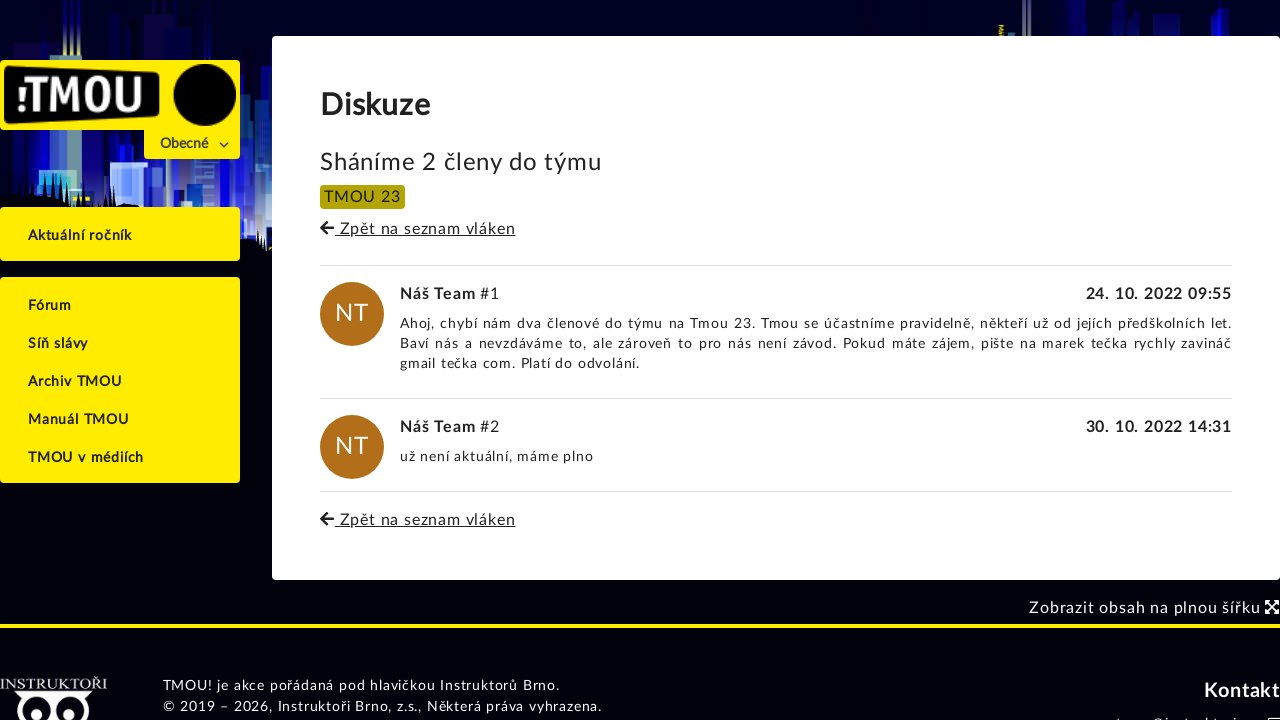

--- FILE ---
content_type: text/html; charset=utf-8
request_url: https://www.tmou.cz/page/discussion/thread/106
body_size: 4232
content:
<!DOCTYPE html>
<html lang="cs">

    <head>
        <meta charset="UTF-8">
        <meta name="viewport" content="width=device-width, initial-scale=1.0">
        <meta http-equiv="X-UA-Compatible" content="ie=edge">
        <title>Sháníme 2 členy do týmu | TMOU!</title>
        <meta name="description" content="Tmou je nocni tymova hra spojena s orientaci ve meste a v terenu a s lustenim narocnych sifer.">
        <meta name="keywords" content="Tmou, TMOU!, nocni hra, orientace, sifrovani, sifra, hadanka, soutez, zavod, vyzva, inteligence, mestska hra, narocne sifry, noc venku">
        <meta name="theme-color" content="#ffec01" />

        <link rel="stylesheet" href="/assets/css/app.css?1754711443">
        <link rel="stylesheet" href="/assets/fontawesome/css/all.css?1754711443">
        <style>
            #background {
                background-image: url('/assets/images/bg.sm.jpg?1754711443');
            }
            @media (min-width: 961px) {
                #background {
                    background-image: url('/assets/images/bg.md.jpg?1754711443');
                }
            }
            @media (min-width: 1281px) {
                #background {
                    background-image: url('/assets/images/bg.lg.jpg?1754711443');
                }
            }
            @media (min-width: 1921px) {
                #background {
                    background-image: url('/assets/images/bg.png?1754711443');
                }
            }
        </style>
    </head>

    <body class="bg-fixed bg-cover bg-black-tmou tracking-wider tracking-normal">
        <div class="overflow-hidden">
            <div class="parallax" id="parallax">
                <div id="background" class="w-full parallax-layer parallax-layer-back bg-cover bg-top" style="height: 60vh; background-size: cover; background-color: rgb(0, 3, 31); background-repeat: no-repeat; background-position: center;">
                </div>
                <div class="w-full flex flex-row parallax-layer parallax-layer-middle" style="height: 160vh; align-items: center; justify-content: center;">
                    <img src="/assets/images/bg-bottom.svg?1754711443" class="" style="min-width: 1200px; width: 100%;" alt="silhouette">
                </div>
                <div class="w-full parallax-layer parallax-layer-base">
                    <!-- Container -->
                    <div class="container flex flex-wrap mx-auto px-2 pb-1 lg:pt-5">
                        <!-- Navigation -->
                        <nav class="z-10 w-full no:bg-yellow-tmou lg:bg-transparent lg:w-1/5 lg:pr-4 text-xl text-gray-800 leading-normal lg:rounded-sm sticky lg:static inset-0 border-b-4 no:border-black lg:border-none" id="navigation">
                            <div class="sticky lg:static inset-0 lg:mt-0 lg:block lg:pt-5">
                            <div class="lg:static inset-0 lg:mt-0 lg:block lg:pt-5">
                                <!-- TMOU header -->
                                <div class="w-full flex flex-no-wrap content-center lg:block lg:mb-8">
                                    <div class="flex-grow flex-auto font-bold text-center text-4xl p-1 lg:mb-0 text-gray-700 bg-yellow-tmou rounded-sm rounded-br-none mb-0">
                                        <a href="/">
                                            <img src="/storage/logo.png" class="h-12 lg:h-auto lg:w-full rounded-lg lg:rounded-sm mx-auto" alt="Logo TMOU">
                                        </a>
                                    </div>
                                    <div class="block dropdown lg:w-full flex-none lg:mb-0 lg:pb-0 text-right text-sm mt-0">
                                        <button class="dropbtn lg:mt-0 bg-yellow-tmou rounded-sm rounded-t-none mt-3 p-1 px-4 pr-8 font-semibold">
                                                Obecné
                                        </button>
                                        <div class="pointer-events-none absolute inset-y-0 right-0 flex items-center px-2"><svg class="fill-current h-4 w-4" xmlns="http://www.w3.org/2000/svg" viewBox="0 0 20 20"><path d="M9.293 12.95l.707.707L15.657 8l-1.414-1.414L10 10.828 5.757 6.586 4.343 8z"></path></svg></div>
                                        <ul class="dropdown-content w-full bg-yellow-tmou rounded-lg p-3 shadow-xl text-left">
                                                <li><a class="whitespace-pre lg:whitespace-normal border-l-4 p-1 my-1 border-yellow-tmou hover:border-black pl-4 block" href="/26/page/" title="Konečně normální abeceda?">TMOU 26</a></li>
                                                <li><a class="whitespace-pre lg:whitespace-normal border-l-4 p-1 my-1 border-yellow-tmou hover:border-black pl-4 block" href="/25/page/" title="na dno">TMOU 25</a></li>
                                                <li><a class="whitespace-pre lg:whitespace-normal border-l-4 p-1 my-1 border-yellow-tmou hover:border-black pl-4 block" href="/24/page/" title="hra se spoustou vrcholů">TMOU 24</a></li>
                                                <li><a class="whitespace-pre lg:whitespace-normal border-l-4 p-1 my-1 border-yellow-tmou hover:border-black pl-4 block" href="/23/page/" title="hra, která vás převeze">TMOU 23</a></li>
                                                <li><a class="whitespace-pre lg:whitespace-normal border-l-4 p-1 my-1 border-yellow-tmou hover:border-black pl-4 block" href="/22/page/" title="hra, co tě složí!">TMOU 22</a></li>
                                                <li><a class="whitespace-pre lg:whitespace-normal border-l-4 p-1 my-1 border-yellow-tmou hover:border-black pl-4 block" href="/-1/page/" title="international Tmou in Mostly Online Universe">TMOU -1</a></li>
                                                <li><a class="whitespace-pre lg:whitespace-normal border-l-4 p-1 my-1 border-yellow-tmou hover:border-black pl-4 block" href="/21/page/" title="Oko bere">TMOU 21</a></li>
                                            <li><a class="border-l-4 p-1 my-1 border-yellow-tmou hover:border-black pl-4 block" href="/page/">Obecné</a></li>
                                            <li><a class="border-l-4 p-1 my-1 border-yellow-tmou hover:border-black pl-4 block" href="https://archiv.tmou.cz/archiv/index.html">Archiv</a></li>
                                        </ul>
                                    </div>
                                    <!-- Hamburger -->
                                    <div class="flex-none lg:hidden m-auto p-2 pr-4 align-bottom">
                                        <button id="nav-toggle"
                                                class="align-bottom items-center px-3 py-2 border rounded text-black border-black hover:text-gray-900 hover:border-gray-500 appearance-none focus:outline-none">
                                            <svg class="fill-current h-3 w-3" viewBox="0 0 20 20" xmlns="http://www.w3.org/2000/svg">
                                                <title>Menu</title>
                                                <path d="M0 3h20v2H0V3zm0 6h20v2H0V9zm0 6h20v2H0v-2z"></path>
                                            </svg>
                                        </button>
                                    </div>
                                    <!-- /Hamburger -->
                                </div>
                                <!-- /TMOU header -->
                                <!-- Menu -->
                                <div class="w-full mt-1">

<div class="w-full
            lg:static
            hidden
            lg:h-auto
            overflow-x-hidden
            overflow-y-auto
            lg:overflow-y-hidden
            lg:block
            mt-0
            bg-black lg:bg-transparent
            shadow lg:shadow-none
            max-h-screen-80 lg:max-h-full
            overflow-y-auto"
     id="nav-content">
            <ul class="list-reset bg-yellow-tmou lg:rounded-sm p-2 my-4">

<li class="py-1 md:my-0  lg:hover:bg-transparent rounded-sm">
    <a href="https://www.tmou.cz"  class="block pl-4 align-middle text-gray-700 no-underline hover:text-red-500 border-l-4 border-transparent  lg:hover:border-black ">
        <span class="pb-1 md:pb-0 text-sm text-gray-900 font-black">Aktuální ročník</span>
    </a>
</li>
            </ul>
            <ul class="list-reset bg-yellow-tmou lg:rounded-sm p-2 my-4">

<li class="py-1 md:my-0  lg:hover:bg-transparent rounded-sm">
    <a href="/page/discussion"  class="block pl-4 align-middle text-gray-700 no-underline hover:text-red-500 border-l-4 border-transparent  lg:hover:border-black ">
        <span class="pb-1 md:pb-0 text-sm text-gray-900 font-black">Fórum</span>
    </a>
</li>

<li class="py-1 md:my-0  lg:hover:bg-transparent rounded-sm">
    <a href="/page/hall-of-fame"  class="block pl-4 align-middle text-gray-700 no-underline hover:text-red-500 border-l-4 border-transparent  lg:hover:border-black ">
        <span class="pb-1 md:pb-0 text-sm text-gray-900 font-black">Síň slávy</span>
    </a>
</li>

<li class="py-1 md:my-0  lg:hover:bg-transparent rounded-sm">
    <a href="https://archiv.tmou.cz/archiv/index.html"  class="block pl-4 align-middle text-gray-700 no-underline hover:text-red-500 border-l-4 border-transparent  lg:hover:border-black ">
        <span class="pb-1 md:pb-0 text-sm text-gray-900 font-black">Archiv TMOU</span>
    </a>
</li>

<li class="py-1 md:my-0  lg:hover:bg-transparent rounded-sm">
    <a href="https://archiv.tmou.cz/archiv/manual_tmou.html"  class="block pl-4 align-middle text-gray-700 no-underline hover:text-red-500 border-l-4 border-transparent  lg:hover:border-black ">
        <span class="pb-1 md:pb-0 text-sm text-gray-900 font-black">Manuál TMOU</span>
    </a>
</li>

<li class="py-1 md:my-0  lg:hover:bg-transparent rounded-sm">
    <a href="/page/media"  class="block pl-4 align-middle text-gray-700 no-underline hover:text-red-500 border-l-4 border-transparent  lg:hover:border-black ">
        <span class="pb-1 md:pb-0 text-sm text-gray-900 font-black">TMOU v médiích</span>
    </a>
</li>

            </ul>

</div>
                                </div>
                                <!-- /Menu -->
                            </div>
                        </nav>
                        <!-- /Navigation -->

                        <!-- Main content -->
                        <div class="w-full p-0 m-0 lg:w-4/5 lg:pl-4" id="content">
                            <!-- Login bar -->
                            <!-- /Login bar -->
                            <!-- Jumbo tron -->
                            <span id="make-keyboard-scrolling-great-again" tabindex="0"></span>
                            <!-- /Jumbo tron -->
                            <div class="w-full m-0 p-2 sm:p-6 md:p-8 lg:p-12 text-gray-900 leading-normal bg-white rounded-sm my-4 page-content">
    <div id="banner">
        <h1>Diskuze</h1>
    </div>

    <div id="content">
        <h2>Sháníme 2 členy do týmu</h2>
        <div><span class="badge badge-warning whitespace-pre" style="filter: brightness(70%)">TMOU 23</span></div>
        <p><a href="/23/page/discussion"><i class="fas fa-arrow-left"></i> Zpět na seznam vláken</a></p>
            <hr>
        <div id="snippet--posts">
                <a id="post-1" class="anchor"></a>
                <div class="post-focus" >
                    <div class="float-left mr-4 inline-block avatar rounded-full text-center align-middle text-2xl text-white" style="background: hsl(33, 75%, 40%);" title="Náš Team">NT</div>
                    <div class="post-header">
                        <b class="block sm:inline-block">Náš Team</b>
                        #1
                        <span class="inline-block float-left sm:float-right mr-2 sm:mr-0">
                                <b>24. 10. 2022 09:55</b>
                        </span>
                        <div class="post-header-clearer"></div>
                    </div>
                    <div class="post-content">
                        <div style="clear:right"></div>
                            <p>Ahoj, chybí nám dva členové do týmu na Tmou 23. Tmou se účastníme
pravidelně, někteří už od jejích předškolních let. Baví nás a
nevzdáváme to, ale zároveň to pro nás není závod. Pokud máte zájem,
pište na marek tečka rychly zavináč gmail tečka com. Platí do
odvolání.</p>

                    </div>
                </div>
                <hr>
                    <a id="end"></a>
                <a id="post-2" class="anchor"></a>
                <div >
                    <div class="float-left mr-4 inline-block avatar rounded-full text-center align-middle text-2xl text-white" style="background: hsl(33, 75%, 40%);" title="Náš Team">NT</div>
                    <div class="post-header">
                        <b class="block sm:inline-block">Náš Team</b>
                        #2
                        <span class="inline-block float-left sm:float-right mr-2 sm:mr-0">
                                <b>30. 10. 2022 14:31</b>
                        </span>
                        <div class="post-header-clearer"></div>
                    </div>
                    <div class="post-content">
                        <div style="clear:right"></div>
                            <p>už není aktuální, máme plno</p>

                    </div>
                </div>
                <hr>
                <script>

                </script>
        </div>
        <div>
            <a href="/23/page/discussion"><i class="fas fa-arrow-left"></i> Zpět na seznam vláken</a>
        </div>
        <div id="snippet--form">
        </div>
    </div>
                            </div>

                            <!-- /Main content -->
                            <div class="text-right text-white"><a class="toggle-fullscreen cursor-pointer" data-alternative-label="Skrýt obsah na plnou šířku <i class='fas fa-compress-arrows-alt'></i>">Zobrazit obsah na plnou šířku <i class="fas fa-expand-arrows-alt"></i></a></div>
                        </div>
                    </div>
                    <!--/container-->
                    <footer class="bg-black-tmou border-t-4 border-yellow-tmou shadow text-white">
                        <div class="container mx-auto py-8">
                            <div class="w-full mx-auto">
                                <div class="my-4 text-center">
                                    <a href="https://instruktori.cz" class="m-4 ml-0 mt-0 lg:float-left"><img class="lg:h-32 fixed-size h-24 inline" src="/assets/images/footer-sova.png?1754711443" alt="Logo Instruktorů Brno"></a>
                                    <p class="lg:float-left text-sm xl:ml-10 sm:ml-5 mr-5 mt-2 lg:-mt-2 text-center lg:text-left">
                                        TMOU! je akce pořádaná pod hlavičkou Instruktorů&nbsp;Brno.<br>
                                        © 2019&nbsp;&ndash;&nbsp;2026, <a class="hover:underline" href="https://www.instruktori.cz">Instruktoři Brno, z.s.</a>, Některá práva vyhrazena.<br>
                                        <a href="https://www.instruktori.cz/zasady-zpracovani-osobnich-udaju/">Informace o ochraně osobních údajů</a><br><br>
                                        <span id="time" class="text-sm" data-time="1767482998.259994">4. 1. 2026 0:29:58</span>
                                    </p>
                                </div>
                                <div class="w-full xl:w-1/2 md:w-1/4 sm:min-w-full lg:justify-end lg:text-right text-center">
                                    <h3 class="font-bold mb-0" id="foo">Kontakt</h3>
                                    <ul class="list-reset items-center text-sm pt-1">
                                        <li>
                                            <span class="lg:hidden"><i class="far fa-envelope text-white mr-2 w-3 align-content-center"></i>&nbsp;</span><a class="inline-block no-underline hover:underline py-1" href="mailto:tmou@instruktori.cz">tmou@instruktori.cz</a><span class="hidden lg:inline">&nbsp;<i class="far fa-envelope text-white ml-2 w-3 align-content-center"></i></span>
                                        </li>
                                        <li>
                                            <span class="lg:hidden"><i class="fab fa-facebook-f text-white mr-2 w-3 align-content-center"></i>&nbsp;</span><a class="inline-block no-underline hover:underline py-1" href="https://www.facebook.com/instruktori.brno/">Facebook</a><span class="hidden lg:inline">&nbsp;<i class="fab fa-facebook-f text-white ml-2 w-3 align-content-center lg:hidden"></i></span>
                                        </li>
                                    </ul>
                                </div>
                                <div class="clearfix"></div>
                            </div>
                        </div>
                    </footer>
                </div>
            </div>
        </div>
            <script src="/assets/js/jquery-3.4.0.min.js?1754711443"></script>
            <script src="/assets/js/netteForms.min.js?1754711443"></script>
            <script src="/assets/js/nextras.netteForms.js?1754711443"></script>
            <script src="/assets/js/nette.ajax.js?1754711443"></script>
            <script src="/assets/js/confirm.ajax.js?1754711443"></script>
            <script src="/assets/js/clock.js?1754711443"></script>
            <script src="/assets/js/popper.min.js?1754711443"></script>
            <script src="/assets/js/dropdown.js?1754711443"></script>
            <script src="/assets/js/menu-dropdown.js?1754711443"></script>
            <script src="/assets/js/collapse.js?1754711443"></script>
            <script src="/assets/js/util.js?1754711443"></script>
            <script src="/assets/js/fullscreen.js?1754711443"></script>
                <script src="/assets/js/discussion.js?1754711443"></script>
            <script>
                $.nette.init();
                init_clock('time');
                $('span#make-keyboard-scrolling-great-again').focus();
            </script>
                <script src="/assets/js/jquery.tableHeadFixer.js"></script>
                <script>
                    $("table.stick-1-left-columns").tableHeadFixer({'left' : 1});
                    $("table.stick-2-left-columns").tableHeadFixer({'left' : 2});
                </script>
    </body>
</html>


--- FILE ---
content_type: text/css
request_url: https://www.tmou.cz/assets/css/app.css?1754711443
body_size: 4851
content:
@import url("../fonts/latofonts.css");

/*! normalize.css v8.0.1 | MIT License | github.com/necolas/normalize.css */html{-webkit-text-size-adjust:100%;line-height:1.15}body{margin:0}main{display:block}h1{font-size:2em;margin:.67em 0}hr{box-sizing:content-box;height:0;overflow:visible}a{background-color:transparent}b,strong{font-weight:bolder}code{font-family:monospace,monospace;font-size:1em}small{font-size:80%}sup{font-size:75%;line-height:0;position:relative;top:-.5em;vertical-align:baseline}img{border-style:none}button,input{font-family:inherit;font-size:100%;line-height:1.15;margin:0;overflow:visible}button{text-transform:none}[type=button],[type=reset],[type=submit],button{-webkit-appearance:button}[type=button]::-moz-focus-inner,[type=reset]::-moz-focus-inner,[type=submit]::-moz-focus-inner,button::-moz-focus-inner{border-style:none;padding:0}[type=button]:-moz-focusring,[type=reset]:-moz-focusring,[type=submit]:-moz-focusring,button:-moz-focusring{outline:1px dotted ButtonText}legend{color:inherit;display:table;max-width:100%;white-space:normal}[type=checkbox],[type=radio],legend{box-sizing:border-box;padding:0}[type=number]::-webkit-inner-spin-button,[type=number]::-webkit-outer-spin-button{height:auto}[type=search]{-webkit-appearance:textfield;outline-offset:-2px}[type=search]::-webkit-search-decoration{-webkit-appearance:none}::-webkit-file-upload-button{-webkit-appearance:button;font:inherit}[hidden]{display:none}html{box-sizing:border-box;font-family:sans-serif}*,:after,:before{box-sizing:inherit}h1,h2,h3,h4,hr,p{margin:0}button{background:transparent;padding:0}button:focus{outline:1px dotted;outline:5px auto -webkit-focus-ring-color}ol,ul{list-style:none;margin:0;padding:0}html{font-family:-apple-system,BlinkMacSystemFont,Segoe UI,Roboto,Helvetica Neue,Arial,Noto Sans,sans-serif,Apple Color Emoji,Segoe UI Emoji,Segoe UI Symbol,Noto Color Emoji;line-height:1.5}*,:after,:before{border:0 solid #e0e0e0}hr{border-top-width:1px}img{border-style:solid}input::-moz-placeholder{color:#a0aec0}input::placeholder{color:#a0aec0}[role=button],button{cursor:pointer}table{border-collapse:collapse}h1,h2,h3,h4{font-size:inherit;font-weight:inherit}a{color:inherit;text-decoration:inherit}button,input{color:inherit;line-height:inherit;padding:0}code{font-family:Menlo,Monaco,Consolas,Liberation Mono,Courier New,monospace}canvas,iframe,img,svg{display:block;vertical-align:middle}img{height:auto;max-width:100%}.container{width:100%}@media (min-width:0px){.container{max-width:0}}@media (min-width:640px){.container{max-width:640px}}@media (min-width:768px){.container{max-width:768px}}@media (min-width:900px){.container{max-width:900px}}@media (min-width:1100px){.container{max-width:1100px}}@media (min-width:1280px){.container{max-width:1280px}}.appearance-none{-webkit-appearance:none;-moz-appearance:none;appearance:none}.bg-fixed{background-attachment:fixed}.bg-black{background-color:#000}.bg-white{background-color:#fff}.bg-yellow-tmou{background-color:#ffec01}.bg-blue-tmou{background-color:#031f35}.bg-black-tmou{background-color:#01020c}.bg-success-tmou{background-color:#8cda4c}.hover\:bg-yellow-tmou:hover{background-color:#ffec01}.bg-top{background-position:top}.bg-cover{background-size:cover}.border-transparent{border-color:transparent}.border-black{border-color:#000}.border-yellow-tmou{border-color:#ffec01}.hover\:border-black:hover{border-color:#000}.hover\:border-gray-500:hover{border-color:#9e9e9e}.rounded,.rounded-sm{border-radius:.25rem}.rounded-lg{border-radius:.5rem}.rounded-full{border-radius:9999px}.rounded-t-none{border-top-left-radius:0;border-top-right-radius:0}.rounded-br-none{border-bottom-right-radius:0}.border-4{border-width:4px}.border{border-width:1px}.border-t-4{border-top-width:4px}.border-b-4{border-bottom-width:4px}.border-l-4{border-left-width:4px}.cursor-pointer{cursor:pointer}.block{display:block}.inline-block{display:inline-block}.inline{display:inline}.flex{display:flex}.table{display:table}.hidden{display:none}.flex-row{flex-direction:row}.flex-wrap{flex-wrap:wrap}.flex-no-wrap{flex-wrap:nowrap}.items-center{align-items:center}.content-center{align-content:center}.flex-auto{flex:1 1 auto}.flex-none{flex:none}.flex-grow{flex-grow:1}.float-right{float:right}.float-left{float:left}.clearfix:after{clear:both;content:"";display:table}.font-semibold{font-weight:600}.font-bold{font-weight:700}.font-black{font-weight:900}.h-3{height:.75rem}.h-4{height:1rem}.h-12{height:3rem}.h-24{height:6rem}.leading-normal{line-height:1.5}.list-disc{list-style-type:disc}.m-0{margin:0}.m-4{margin:1rem}.m-auto{margin:auto}.my-1{margin-bottom:.25rem;margin-top:.25rem}.my-4{margin-bottom:1rem;margin-top:1rem}.mx-10{margin-left:2.5rem;margin-right:2.5rem}.mx-auto{margin-left:auto;margin-right:auto}.mt-0{margin-top:0}.mb-0{margin-bottom:0}.ml-0{margin-left:0}.mt-1{margin-top:.25rem}.mb-1{margin-bottom:.25rem}.ml-1{margin-left:.25rem}.mt-2{margin-top:.5rem}.mr-2{margin-right:.5rem}.ml-2{margin-left:.5rem}.mt-3{margin-top:.75rem}.mr-4{margin-right:1rem}.mb-4{margin-bottom:1rem}.mr-5{margin-right:1.25rem}.ml-6{margin-left:1.5rem}.ml-8{margin-left:2rem}.mt-16{margin-top:4rem}.max-h-screen-80{max-height:80vh}.min-w-full{min-width:100%}.focus\:outline-none:focus{outline:0}.overflow-hidden{overflow:hidden}.overflow-y-auto{overflow-y:auto}.overflow-x-hidden{overflow-x:hidden}.p-0{padding:0}.p-1{padding:.25rem}.p-2{padding:.5rem}.p-3{padding:.75rem}.p-4{padding:1rem}.p-8{padding:2rem}.py-1{padding-bottom:.25rem;padding-top:.25rem}.py-2{padding-bottom:.5rem;padding-top:.5rem}.px-2{padding-left:.5rem;padding-right:.5rem}.px-3{padding-left:.75rem;padding-right:.75rem}.px-4{padding-left:1rem;padding-right:1rem}.py-8{padding-bottom:2rem;padding-top:2rem}.pt-1{padding-top:.25rem}.pb-1{padding-bottom:.25rem}.pr-4{padding-right:1rem}.pl-4{padding-left:1rem}.pr-8{padding-right:2rem}.pl-8{padding-left:2rem}.pointer-events-none{pointer-events:none}.absolute{position:absolute}.sticky{position:sticky}.inset-0{left:0;right:0}.inset-0,.inset-y-0{bottom:0;top:0}.right-0{right:0}.shadow{box-shadow:0 1px 3px 0 rgba(0,0,0,.1),0 1px 2px 0 rgba(0,0,0,.06)}.shadow-xl{box-shadow:0 20px 25px -5px rgba(0,0,0,.1),0 10px 10px -5px rgba(0,0,0,.04)}.fill-current{fill:currentColor}.table-auto{table-layout:auto}.text-left{text-align:left}.text-center{text-align:center}.text-right{text-align:right}.text-black{color:#000}.text-white{color:#fff}.text-gray-700{color:#616161}.text-gray-800{color:#424242}.text-gray-900{color:#212121}.text-yellow-tmou{color:#ffec01}.hover\:text-black:hover{color:#000}.hover\:text-gray-900:hover{color:#212121}.hover\:text-red-500:hover{color:#f56565}.text-sm{font-size:.875rem}.text-base{font-size:1rem}.text-lg{font-size:1.125rem}.text-xl{font-size:1.25rem}.text-2xl{font-size:1.5rem}.text-3xl{font-size:1.875rem}.text-4xl{font-size:2.25rem}.capitalize{text-transform:capitalize}.underline{text-decoration:underline}.no-underline{text-decoration:none}.hover\:underline:hover{text-decoration:underline}.antialiased{-webkit-font-smoothing:antialiased;-moz-osx-font-smoothing:grayscale}.tracking-normal{letter-spacing:0}.tracking-wider{letter-spacing:.05em}.align-middle{vertical-align:middle}.align-bottom{vertical-align:bottom}.whitespace-pre{white-space:pre}.w-3{width:.75rem}.w-4{width:1rem}.w-full{width:100%}.z-0{z-index:0}.z-10{z-index:10}@media (min-width:0px){.no\:bg-yellow-tmou{background-color:#ffec01}.no\:border-black{border-color:#000}}@media (min-width:640px){.sm\:inline-block{display:inline-block}.sm\:float-right{float:right}.sm\:mr-0{margin-right:0}.sm\:ml-5{margin-left:1.25rem}.sm\:min-w-full{min-width:100%}.sm\:p-6{padding:1.5rem}.sm\:w-56{width:14rem}}@media (min-width:768px){.md\:inline-block{display:inline-block}.md\:my-0{margin-bottom:0;margin-top:0}.md\:p-8{padding:2rem}.md\:pb-0{padding-bottom:0}.md\:w-1\/4{width:25%}}@media (min-width:900px){.lg\:bg-transparent,.lg\:hover\:bg-transparent:hover{background-color:transparent}.lg\:border-black,.lg\:hover\:border-black:hover{border-color:#000}.lg\:rounded-sm{border-radius:.25rem}.lg\:border-none{border-style:none}.lg\:block{display:block}.lg\:inline{display:inline}.lg\:hidden{display:none}.lg\:justify-end{justify-content:flex-end}.lg\:float-left{float:left}.lg\:h-32{height:8rem}.lg\:h-auto{height:auto}.lg\:mt-0{margin-top:0}.lg\:mb-0{margin-bottom:0}.lg\:mb-8{margin-bottom:2rem}.lg\:-mt-2{margin-top:-.5rem}.lg\:max-h-full{max-height:100%}.lg\:overflow-y-hidden{overflow-y:hidden}.lg\:p-12{padding:3rem}.lg\:pb-0{padding-bottom:0}.lg\:pr-4{padding-right:1rem}.lg\:pl-4{padding-left:1rem}.lg\:pt-5{padding-top:1.25rem}.lg\:static{position:static}.lg\:shadow-none{box-shadow:none}.lg\:text-left{text-align:left}.lg\:text-right{text-align:right}.lg\:text-6xl{font-size:4rem}.lg\:whitespace-normal{white-space:normal}.lg\:w-1\/5{width:20%}.lg\:w-4\/5{width:80%}.lg\:w-full{width:100%}}@media (min-width:1100px){.xl\:inline-block{display:inline-block}.xl\:float-right{float:right}.xl\:ml-10{margin-left:2.5rem}.xl\:min-w-0{min-width:0}.xl\:w-auto{width:auto}.xl\:w-1\/2{width:50%}}@media (min-width:0px){.container{min-width:100%;padding-left:0;padding-right:0}}@media (min-width:640px){.container{min-width:100%;padding-left:0;padding-right:0}}@media (min-width:768px){.container{min-width:100%;padding-left:0;padding-right:0}}@media (min-width:900px){.container{min-width:0}}html{font-family:LatoWeb,sans-serif}.font-bold,b,strong{font-family:LatoWebBold,sans-serif}.dropdown{position:relative}.dropdown-content{display:none;position:absolute;z-index:1}.dropdown-content li{display:block}.dropdown:hover .dropdown-content{display:block}.corner-frame{bottom:0;display:inline-block;left:0;position:relative;right:0;top:0;z-index:-1}.corner-frame:after{border-left:4px solid #fff;border-radius:.5rem;border-bottom-left-radius:0;border-bottom-right-radius:0;border-top:4px solid #fff;border-top-right-radius:0;left:-25px;top:0}.corner-frame:after,.corner-frame:before{content:"";display:block;height:40px;position:absolute;width:40px}.corner-frame:before{border-bottom:4px solid #fff;border-radius:.5rem;border-bottom-left-radius:0;border-right:4px solid #fff;border-top-left-radius:0;border-top-right-radius:0;bottom:0;right:-25px}p{padding-bottom:.5rem;padding-top:.5rem;text-align:left}@media (min-width:768px){p{text-align:justify}}h1{font-size:1.875rem;font-weight:700;margin-bottom:1rem;overflow-wrap:normal;word-break:normal}h2{font-size:1.5rem;margin-bottom:.25rem}h2,h3{margin-top:1rem}h3{font-size:1.25rem}h3,h4{margin-bottom:0}h4{font-size:1.125rem;font-style:italic;margin-top:.75rem}pre{font-size:.75rem}.form-group{margin-bottom:1rem}.form-group .col-form-label{margin-bottom:.25rem}.form-group.required label:after,span.required-footnote{color:#fc8181;content:" *"}.form-control{-webkit-appearance:none;-moz-appearance:none;appearance:none;background-color:#fff;border-radius:.25rem;border-width:1px;box-shadow:0 1px 3px 0 rgba(0,0,0,.1),0 1px 2px 0 rgba(0,0,0,.06);color:#616161;line-height:1.25;padding:.5rem .75rem;width:100%}.form-control:focus{box-shadow:0 0 0 3px rgba(66,153,225,.5);outline:0}.form-control[disabled]{background-color:#eee}.form-control.is-invalid{border-color:#fc8181}select.form-control{background:transparent url(../images/caret-down.svg) no-repeat 60px;background-position-x:right;background-size:25px;font-size:100%}select.form-control[multiple]{background:transparent}textarea{font-size:100%}.form-check-input{line-height:1.25;margin-right:.5rem}.invalid-feedback{color:#fc8181;font-size:.875rem}.text-muted{color:#bdbdbd}legend{font-size:1.25rem;margin-bottom:.5rem;padding-top:1.5rem}.btn{-webkit-appearance:none;-moz-appearance:none;appearance:none;border-radius:.25rem;font-weight:700;padding:.5rem 1rem}.btn-small{padding:.25rem .5rem}.btn-primary{background-color:#ffec01;box-shadow:0 1px 3px 0 rgba(0,0,0,.1),0 1px 2px 0 rgba(0,0,0,.06);cursor:pointer}.btn-primary:active,.btn-primary:focus,.btn-primary:hover{background-color:#ffec01;box-shadow:0 0 0 3px hsla(0,0%,71%,.5);outline:0}.btn-danger{background-color:#c8a48c}.btn-danger:active,.btn-danger:focus,.btn-danger:hover{background-color:#c8a48c;box-shadow:0 0 0 3px hsla(0,0%,71%,.5);outline:0}.btn-secondary{box-shadow:0 1px 3px 0 rgba(0,0,0,.1),0 1px 2px 0 rgba(0,0,0,.06);color:#000;cursor:pointer}.btn-secondary:active,.btn-secondary:focus,.btn-secondary:hover{background-color:#fcf9f0;box-shadow:0 0 0 3px hsla(0,0%,71%,.5);outline:0}.page-content a.btn{text-decoration:none}.alert{border-radius:.25rem;margin-bottom:1rem;padding:1rem}.alert-danger,.badge-danger{background-color:#c8a48c}.alert-info,.badge-default,.badge-info{background-color:#fcf9f0}.alert-warning,.badge-warning{background-color:#ffec01}.alert-success,.badge-success{background-color:#8cda4c}.dropdown-menu{background-color:#fff;border-width:1px;box-shadow:0 4px 6px -1px rgba(0,0,0,.1),0 2px 4px -1px rgba(0,0,0,.06);display:none;margin:.5rem;position:absolute}.badge{border-radius:.25rem;padding:.25rem}.table-responsive{display:block;overflow-x:auto;width:100%}.bg-fail-tmou{background-color:#da4e4c}.bg-hint-tmou{background-color:#8ca4c8}.bg-hint-capitulation-tmou{background-image:linear-gradient(90deg,#8ca4c8,#da4e4c)}.datagrid{padding:0!important}.datagrid .table-sm{background-color:#fff;border-collapse:collapse;font-size:.875rem;width:100%}.datagrid td,.datagrid th{border-width:1px;padding:.25rem}.datagrid table thead tr.row-group-actions th,.datagrid tr:nth-of-type(odd){background-color:#f5f5f5}.datagrid .col-per-page select{background-color:#fff!important;padding:.5rem!important;width:100%!important}.datagrid a.btn{padding:4px 5px;text-decoration:none}.datagrid .fa-gear:before{content:""}.datagrid .fa-check-square-o:before{content:""}.datagrid .fa-square-o:before{content:""}.datagrid .fa-repeat:before{content:""}.datagrid input[type=text]{padding-left:0;padding-right:0}.datagrid .show{display:block}.datagrid-column-header-additions ul,.datagrid-settings ul{list-style-type:none!important;text-align:left}.datagrid-column-header-additions ul li,.datagrid-settings ul li{margin-left:0}.datagrid-column-header-additions ul.dropdown-menu,.datagrid-settings ul.dropdown-menu{padding:5px}.datagrid-column-header-additions ul li a,.datagrid-settings ul li a{text-decoration:none}.page-content a{text-decoration:underline}.page-content a:hover{color:#9e9e9e}.page-content ul{list-style-type:disc}.page-content ol,.page-content ul{margin-bottom:.5rem;margin-top:.5rem}.page-content ol{list-style-type:decimal}.page-content li{margin-left:1.5rem}.page-content hr{margin-bottom:1rem;margin-top:1rem}.bg-black-60\%{background:rgba(0,0,0,.6)}.fixed-size{max-width:none}#tracy-debug-bar img{display:inline-block}.parallax{-webkit-overflow-scrolling:touch;height:100vh;overflow-x:hidden;overflow-y:auto;perspective:1px}.parallax-layer{bottom:0;left:0;position:absolute;right:0;top:0}.parallax-layer-base{transform:translateZ(0)}.parallax-layer-middle{transform:translateZ(-1px) scale(2) translateY(-290px)}@media (max-height:915px),only screen and (max-width:1425px){.parallax-layer-middle{transform:translateZ(-2px) scale(3) translateY(-290px)}}@media only screen and (max-height:560px){.parallax-layer-middle{transform:translateZ(-2px) scale(3) translateY(-200px)}}@media only screen and (max-height:340px){.parallax-layer-middle{transform:translateZ(-2px) scale(3) translateY(-150px)}}#make-keyboard-scrolling-great-again{height:1px;text-indent:-9999px;width:1px}.parallax-layer-back{transform:translateZ(-2px) translateY(-40vh) scale(3)}.collapse{display:block;margin-bottom:2rem;margin-top:1rem;max-height:0;overflow:hidden;transition:max-height .5s cubic-bezier(0,1,0,1)}.collapse.show{max-height:99999em;overflow:visible;transition:max-height .5s ease-in-out}a.collapse-toggle{display:inline-block;text-decoration:none}iframe.mail-preview{border:1px solid #e0e0e0;box-shadow:0 1px 3px 0 rgba(0,0,0,.1),0 1px 2px 0 rgba(0,0,0,.06);margin-bottom:1rem;min-height:200px;width:100%}.collapse-no-bottom-margin{margin-bottom:0}code{background:#e0e0e0;border:1px solid #e0e0e0;box-shadow:0 1px 3px 0 rgba(0,0,0,.1),0 1px 2px 0 rgba(0,0,0,.06);display:block;font-family:monospace;margin-bottom:1rem;padding:1rem}.datagrid .btn[name="group_action[submit]"]{display:inline-block!important}.datagrid .btn[hidden]{display:none!important}table.log-output{font-family:Menlo,Monaco,Consolas,Liberation Mono,Courier New,monospace;font-size:.75rem;margin-bottom:.5rem}table.log-output tr{margin-bottom:.25rem}table.log-output td{color:#9e9e9e;padding:.25rem}table.log-output td.success{color:#8cda4c}table.log-output td.attention{color:#da4e4c}.avatar{height:64px;line-height:64px;overflow:hidden;width:64px}.post-content{font-size:85%;padding-left:80px}.post-header-clearer{float:right;padding-left:80px;width:100%}.post-header{padding-left:80px}.post-team-name{display:block;float:left;max-width:260px;overflow:hidden;text-overflow:ellipsis;white-space:nowrap}blockquote{background-color:#f5f5f5;border-color:#bdbdbd;border-left-width:2px;margin-left:0;padding-left:1rem}.bottomed-th{vertical-align:bottom!important}.rotate-th-270{transform:rotate(180deg);white-space:nowrap;writing-mode:vertical-lr}.qualification-border{border-top:10px solid #000!important}a.anchor{display:block;position:relative;top:-250px;visibility:hidden}@media only screen and (max-height:800px){.table-responsive-max-height{max-height:calc(100vh - 180px)}.table-responsive-max-height thead:not(:first-of-type){display:none}}

--- FILE ---
content_type: text/css
request_url: https://www.tmou.cz/assets/fonts/latofonts.css
body_size: 738
content:
/* Webfont: Lato-Black */@font-face {
    font-family: 'LatoWebBlack';
    src: url('./Lato-Black.eot'); /* IE9 Compat Modes */
    src: url('./Lato-Black.eot?#iefix') format('embedded-opentype'), /* IE6-IE8 */
         url('./Lato-Black.woff2') format('woff2'), /* Modern Browsers */
         url('./Lato-Black.woff') format('woff'), /* Modern Browsers */
         url('./Lato-Black.ttf') format('truetype');
    font-style: normal;
    font-weight: normal;
    text-rendering: optimizeLegibility;
}

/* Webfont: Lato-BlackItalic */@font-face {
    font-family: 'LatoWebBlack';
    src: url('./Lato-BlackItalic.eot'); /* IE9 Compat Modes */
    src: url('./Lato-BlackItalic.eot?#iefix') format('embedded-opentype'), /* IE6-IE8 */
         url('./Lato-BlackItalic.woff2') format('woff2'), /* Modern Browsers */
         url('./Lato-BlackItalic.woff') format('woff'), /* Modern Browsers */
         url('./Lato-BlackItalic.ttf') format('truetype');
    font-style: italic;
    font-weight: normal;
    text-rendering: optimizeLegibility;
}

/* Webfont: Lato-Bold */@font-face {
    font-family: 'LatoWebBold';
    src: url('./Lato-Bold.eot'); /* IE9 Compat Modes */
    src: url('./Lato-Bold.eot?#iefix') format('embedded-opentype'), /* IE6-IE8 */
         url('./Lato-Bold.woff2') format('woff2'), /* Modern Browsers */
         url('./Lato-Bold.woff') format('woff'), /* Modern Browsers */
         url('./Lato-Bold.ttf') format('truetype');
    font-style: normal;
    font-weight: normal;
    text-rendering: optimizeLegibility;
}

/* Webfont: Lato-BoldItalic */@font-face {
    font-family: 'LatoWebBold';
    src: url('./Lato-BoldItalic.eot'); /* IE9 Compat Modes */
    src: url('./Lato-BoldItalic.eot?#iefix') format('embedded-opentype'), /* IE6-IE8 */
         url('./Lato-BoldItalic.woff2') format('woff2'), /* Modern Browsers */
         url('./Lato-BoldItalic.woff') format('woff'), /* Modern Browsers */
         url('./Lato-BoldItalic.ttf') format('truetype');
    font-style: italic;
    font-weight: normal;
    text-rendering: optimizeLegibility;
}

/* Webfont: Lato-Hairline */@font-face {
    font-family: 'LatoWebHairline';
    src: url('./Lato-Hairline.eot'); /* IE9 Compat Modes */
    src: url('./Lato-Hairline.eot?#iefix') format('embedded-opentype'), /* IE6-IE8 */
         url('./Lato-Hairline.woff2') format('woff2'), /* Modern Browsers */
         url('./Lato-Hairline.woff') format('woff'), /* Modern Browsers */
         url('./Lato-Hairline.ttf') format('truetype');
    font-style: normal;
    font-weight: normal;
    text-rendering: optimizeLegibility;
}

/* Webfont: Lato-HairlineItalic */@font-face {
    font-family: 'LatoWebHairline';
    src: url('./Lato-HairlineItalic.eot'); /* IE9 Compat Modes */
    src: url('./Lato-HairlineItalic.eot?#iefix') format('embedded-opentype'), /* IE6-IE8 */
         url('./Lato-HairlineItalic.woff2') format('woff2'), /* Modern Browsers */
         url('./Lato-HairlineItalic.woff') format('woff'), /* Modern Browsers */
         url('./Lato-HairlineItalic.ttf') format('truetype');
    font-style: italic;
    font-weight: normal;
    text-rendering: optimizeLegibility;
}

/* Webfont: Lato-Heavy */@font-face {
    font-family: 'LatoWebHeavy';
    src: url('./Lato-Heavy.eot'); /* IE9 Compat Modes */
    src: url('./Lato-Heavy.eot?#iefix') format('embedded-opentype'), /* IE6-IE8 */
         url('./Lato-Heavy.woff2') format('woff2'), /* Modern Browsers */
         url('./Lato-Heavy.woff') format('woff'), /* Modern Browsers */
         url('./Lato-Heavy.ttf') format('truetype');
    font-style: normal;
    font-weight: normal;
    text-rendering: optimizeLegibility;
}

/* Webfont: Lato-HeavyItalic */@font-face {
    font-family: 'LatoWebHeavy';
    src: url('./Lato-HeavyItalic.eot'); /* IE9 Compat Modes */
    src: url('./Lato-HeavyItalic.eot?#iefix') format('embedded-opentype'), /* IE6-IE8 */
         url('./Lato-HeavyItalic.woff2') format('woff2'), /* Modern Browsers */
         url('./Lato-HeavyItalic.woff') format('woff'), /* Modern Browsers */
         url('./Lato-HeavyItalic.ttf') format('truetype');
    font-style: italic;
    font-weight: normal;
    text-rendering: optimizeLegibility;
}

/* Webfont: Lato-Italic */@font-face {
    font-family: 'LatoWeb';
    src: url('./Lato-Italic.eot'); /* IE9 Compat Modes */
    src: url('./Lato-Italic.eot?#iefix') format('embedded-opentype'), /* IE6-IE8 */
         url('./Lato-Italic.woff2') format('woff2'), /* Modern Browsers */
         url('./Lato-Italic.woff') format('woff'), /* Modern Browsers */
         url('./Lato-Italic.ttf') format('truetype');
    font-style: italic;
    font-weight: normal;
    text-rendering: optimizeLegibility;
}

/* Webfont: Lato-Light */@font-face {
    font-family: 'LatoWebLight';
    src: url('./Lato-Light.eot'); /* IE9 Compat Modes */
    src: url('./Lato-Light.eot?#iefix') format('embedded-opentype'), /* IE6-IE8 */
         url('./Lato-Light.woff2') format('woff2'), /* Modern Browsers */
         url('./Lato-Light.woff') format('woff'), /* Modern Browsers */
         url('./Lato-Light.ttf') format('truetype');
    font-style: normal;
    font-weight: normal;
    text-rendering: optimizeLegibility;
}

/* Webfont: Lato-LightItalic */@font-face {
    font-family: 'LatoWebLight';
    src: url('./Lato-LightItalic.eot'); /* IE9 Compat Modes */
    src: url('./Lato-LightItalic.eot?#iefix') format('embedded-opentype'), /* IE6-IE8 */
         url('./Lato-LightItalic.woff2') format('woff2'), /* Modern Browsers */
         url('./Lato-LightItalic.woff') format('woff'), /* Modern Browsers */
         url('./Lato-LightItalic.ttf') format('truetype');
    font-style: italic;
    font-weight: normal;
    text-rendering: optimizeLegibility;
}

/* Webfont: Lato-Medium */@font-face {
    font-family: 'LatoWebMedium';
    src: url('./Lato-Medium.eot'); /* IE9 Compat Modes */
    src: url('./Lato-Medium.eot?#iefix') format('embedded-opentype'), /* IE6-IE8 */
         url('./Lato-Medium.woff2') format('woff2'), /* Modern Browsers */
         url('./Lato-Medium.woff') format('woff'), /* Modern Browsers */
         url('./Lato-Medium.ttf') format('truetype');
    font-style: normal;
    font-weight: normal;
    text-rendering: optimizeLegibility;
}

/* Webfont: Lato-MediumItalic */@font-face {
    font-family: 'LatoWebMedium';
    src: url('./Lato-MediumItalic.eot'); /* IE9 Compat Modes */
    src: url('./Lato-MediumItalic.eot?#iefix') format('embedded-opentype'), /* IE6-IE8 */
         url('./Lato-MediumItalic.woff2') format('woff2'), /* Modern Browsers */
         url('./Lato-MediumItalic.woff') format('woff'), /* Modern Browsers */
         url('./Lato-MediumItalic.ttf') format('truetype');
    font-style: italic;
    font-weight: normal;
    text-rendering: optimizeLegibility;
}

/* Webfont: Lato-Regular */@font-face {
    font-family: 'LatoWeb';
    src: url('./Lato-Regular.eot'); /* IE9 Compat Modes */
    src: url('./Lato-Regular.eot?#iefix') format('embedded-opentype'), /* IE6-IE8 */
         url('./Lato-Regular.woff2') format('woff2'), /* Modern Browsers */
         url('./Lato-Regular.woff') format('woff'), /* Modern Browsers */
         url('./Lato-Regular.ttf') format('truetype');
    font-style: normal;
    font-weight: normal;
    text-rendering: optimizeLegibility;
}

/* Webfont: Lato-Semibold */@font-face {
    font-family: 'LatoWebSemibold';
    src: url('./Lato-Semibold.eot'); /* IE9 Compat Modes */
    src: url('./Lato-Semibold.eot?#iefix') format('embedded-opentype'), /* IE6-IE8 */
         url('./Lato-Semibold.woff2') format('woff2'), /* Modern Browsers */
         url('./Lato-Semibold.woff') format('woff'), /* Modern Browsers */
         url('./Lato-Semibold.ttf') format('truetype');
    font-style: normal;
    font-weight: normal;
    text-rendering: optimizeLegibility;
}

/* Webfont: Lato-SemiboldItalic */@font-face {
    font-family: 'LatoWebSemibold';
    src: url('./Lato-SemiboldItalic.eot'); /* IE9 Compat Modes */
    src: url('./Lato-SemiboldItalic.eot?#iefix') format('embedded-opentype'), /* IE6-IE8 */
         url('./Lato-SemiboldItalic.woff2') format('woff2'), /* Modern Browsers */
         url('./Lato-SemiboldItalic.woff') format('woff'), /* Modern Browsers */
         url('./Lato-SemiboldItalic.ttf') format('truetype');
    font-style: italic;
    font-weight: normal;
    text-rendering: optimizeLegibility;
}

/* Webfont: Lato-Thin */@font-face {
    font-family: 'LatoWebThin';
    src: url('./Lato-Thin.eot'); /* IE9 Compat Modes */
    src: url('./Lato-Thin.eot?#iefix') format('embedded-opentype'), /* IE6-IE8 */
         url('./Lato-Thin.woff2') format('woff2'), /* Modern Browsers */
         url('./Lato-Thin.woff') format('woff'), /* Modern Browsers */
         url('./Lato-Thin.ttf') format('truetype');
    font-style: normal;
    font-weight: normal;
    text-rendering: optimizeLegibility;
}

/* Webfont: Lato-ThinItalic */@font-face {
    font-family: 'LatoWebThin';
    src: url('./Lato-ThinItalic.eot'); /* IE9 Compat Modes */
    src: url('./Lato-ThinItalic.eot?#iefix') format('embedded-opentype'), /* IE6-IE8 */
         url('./Lato-ThinItalic.woff2') format('woff2'), /* Modern Browsers */
         url('./Lato-ThinItalic.woff') format('woff'), /* Modern Browsers */
         url('./Lato-ThinItalic.ttf') format('truetype');
    font-style: italic;
    font-weight: normal;
    text-rendering: optimizeLegibility;
}



--- FILE ---
content_type: text/javascript
request_url: https://www.tmou.cz/assets/js/clock.js?1754711443
body_size: 740
content:
function init_clock(idSelector) {
    var el = document.getElementById(idSelector);
    if (!el) {
        return;
    }
    var server_timestamp = el.getAttribute('data-time');
    var server_timestamp2 = 1000 * server_timestamp;
    var time_offset = server_timestamp2 - (new Date()).getTime();

    function updater() {
        var local_time = new Date();
        local_time.setTime(local_time.getTime() + time_offset);
        var min = local_time.getMinutes();
        var sec = local_time.getSeconds();
        document.getElementById('time').innerHTML = local_time.toLocaleString('cs-CZ');
    }
    setTimeout(function () {
        setInterval(updater, 1000);
        updater();
        }, 1000 - server_timestamp2 % 1000
    );
}


--- FILE ---
content_type: text/javascript
request_url: https://www.tmou.cz/assets/js/nextras.netteForms.js?1754711443
body_size: 687
content:
/**
 * This file is part of the Nextras community extensions of Nette Framework
 *
 * @license    MIT
 * @link       https://github.com/nextras/forms
 * @author     Jan Skrasek
 */

Nette.getValuePrototype = Nette.getValue;
Nette.getValue = function(elem) {
	if (!elem || !elem.nodeName || !(elem.nodeName.toLowerCase() == 'input' && elem.name.match(/\[\]$/))) {
		return Nette.getValuePrototype(elem);
	} else {
		var value = [];
		for (var i = 0; i < elem.form.elements.length; i++) {
			var e = elem.form.elements[i];
			if (e.nodeName.toLowerCase() == 'input' && e.name == elem.name && e.checked) {
				value.push(e.value);
			}
		}

		return value.length == 0 ? null : value;
	}
};


--- FILE ---
content_type: text/javascript
request_url: https://www.tmou.cz/assets/js/discussion.js?1754711443
body_size: 1844
content:
const body = $('body');

// Inserting function and binding
function insertAtCursor2 (input, textToInsert) {
    // get current text of the input
    const value = input.value;

    // save selection start and end position
    const start = input.selectionStart;
    const end = input.selectionEnd;

    // update the value with our text inserted
    input.value = value.slice(0, start) + textToInsert + value.slice(end);

    // update cursor to be at the end of insertion
    input.selectionStart = input.selectionEnd = start + textToInsert.length;
}

body.on('click', '.insert-discussion-ref', function () {
    const refId = this.getAttribute('data-id');
    if (!refId) {
        return;
    }

    const textToInsert = '[' + refId + '] ';

    const input = document.querySelector('textarea');
    insertAtCursor2(input, textToInsert);
});

body.on('click', '.insert-discussion-quote', function () {
    const quotedContent = this.getAttribute('data-content');
    if (!quotedContent) {
        return;
    }

    const textToInsert = quotedContent.replace(/^/gm, '> ') + '\n';

    const input = document.querySelector('textarea');
    insertAtCursor2(input, textToInsert);
});

body.on('click', '.copy-link-to-clipboard', function () {
    const link = this.getAttribute('data-content');
    if (!link) {
        return;
    }
    const el = document.createElement('textarea');
    el.value = link;
    document.body.appendChild(el);
    el.select();
    document.execCommand('copy');
    document.body.removeChild(el);

    alert('Odkaz byl zkopírován do schránky.');
});

$(function(){
    var focusablePost = $('.post-focus');
    if (!focusablePost.length) {
        return;
    }
    $("#parallax").animate({
        scrollTop: focusablePost.offset().top - 300 // Offset due to menu and previous post visibility
    }, 400);
});


--- FILE ---
content_type: text/javascript
request_url: https://www.tmou.cz/assets/js/menu-dropdown.js?1754711443
body_size: 1194
content:
/*Toggle dropdown list*/
/*https://gist.github.com/slavapas/593e8e50cf4cc16ac972afcbad4f70c8*/

var navMenuDiv = document.getElementById("nav-content");
var navMenu = document.getElementById("nav-toggle");
var parallax = document.getElementById("parallax");
document.onclick = check;

function check(e) {
    var target = (e && e.target) || (event && event.srcElement);


    //Nav Menu
    if (!checkParent(target, navMenuDiv)) {
        // click NOT on the menu
        if (checkParent(target, navMenu)) {
            // click on the link
            if (navMenuDiv.classList.contains("hidden")) {
                navMenuDiv.classList.remove("hidden");
                parallax.style.overflowY = 'hidden';
            } else {
                navMenuDiv.classList.add("hidden");
                parallax.style.overflowY = 'auto';
            }
        } else {
            // click both outside link and outside menu, hide menu
            navMenuDiv.classList.add("hidden");
            parallax.style.overflowY = 'auto';
        }
    }
}

function checkParent(t, elm) {
    while (t.parentNode) {
        if (t == elm) { return true; }
        t = t.parentNode;
    }
    return false;
}



--- FILE ---
content_type: image/svg+xml
request_url: https://www.tmou.cz/assets/images/bg-bottom.svg?1754711443
body_size: 4601
content:
<?xml version="1.0" encoding="UTF-8" standalone="no"?>
<svg
   xmlns:dc="http://purl.org/dc/elements/1.1/"
   xmlns:cc="http://creativecommons.org/ns#"
   xmlns:rdf="http://www.w3.org/1999/02/22-rdf-syntax-ns#"
   xmlns:svg="http://www.w3.org/2000/svg"
   xmlns="http://www.w3.org/2000/svg"
   xmlns:sodipodi="http://sodipodi.sourceforge.net/DTD/sodipodi-0.dtd"
   xmlns:inkscape="http://www.inkscape.org/namespaces/inkscape"
   id="Vrstva_12"
   data-name="Vrstva 12"
   viewBox="0 0 3840 2160"
   version="1.1"
   sodipodi:docname="bg-bottom.svg"
   inkscape:version="0.92.4 (5da689c313, 2019-01-14)">
  <metadata
     id="metadata893">
    <rdf:RDF>
      <cc:Work
         rdf:about="">
        <dc:format>image/svg+xml</dc:format>
        <dc:type
           rdf:resource="http://purl.org/dc/dcmitype/StillImage" />
        <dc:title>TMOU</dc:title>
      </cc:Work>
    </rdf:RDF>
  </metadata>
  <sodipodi:namedview
     pagecolor="#ffffff"
     bordercolor="#666666"
     borderopacity="1"
     objecttolerance="10"
     gridtolerance="10"
     guidetolerance="10"
     inkscape:pageopacity="0"
     inkscape:pageshadow="2"
     inkscape:window-width="1916"
     inkscape:window-height="1019"
     id="namedview891"
     showgrid="false"
     inkscape:zoom="0.12788689"
     inkscape:cx="-779.42197"
     inkscape:cy="2437.9935"
     inkscape:window-x="0"
     inkscape:window-y="18"
     inkscape:window-maximized="0"
     inkscape:current-layer="Vrstva_12" />
  <defs
     id="defs884">
    <style
       id="style882">.cls-1{fill:#01020c;}</style>
  </defs>
  <title
     id="title886">TMOU</title>
  <path
     class="cls-1"
     d="M3842,1238.79h-6.26c-21.33,2-36.92,9.4-54.07,20.36l-4.29-58.39-4.75,64.72c-.91.69-1.81,1.4-2.71,2.12l-.88-3.89-.49,2.19-2.29-31.2-2.83,38.48c-.66.61-1.33,1.23-2,1.85l-5.31-72.32-1.89,25.83-1-13.49-4.14,56.42-1.32-5.8-.5,2.18-2.29-31.2-2.12,28.94-4.76-64.83-2.66,36.25,0-.36-1,13.55L3732,1217l-4,54.56-1.14,5c-.55-.3-1.11-.59-1.67-.88l-9.12-124.35-5.53,75.36-2.81-12.41-.5,2.19-2.29-31.2-4.49,61.11-.45,2-4.63-63.1-1,13.55-2.44-33.2-7,95.89-8.09-110.18-5.53,75.36-2.81-12.41-8.61,38a31.09,31.09,0,0,0-41.78-22.17l-3.14-2.67-10.14,1.21-19.33,3-8.47-43.3-5.12-1.85-2.88-39.23-2.73,37.21-19.74-7.11-36-16-13.54,3.23-31.09,5.76s-25.34-17.1-28.1-19.05-9.37,8.23-9.37,8.23L3407,1178.25l-10.25,14.13-4.19,7.91a209.82,209.82,0,0,1-9.13,10.33,7.57,7.57,0,0,0-.48,1.15,5.25,5.25,0,0,0-4.27,4.91,7,7,0,0,0-6.52,8.42l-1.44,1-3.66,8.14a41.71,41.71,0,0,0-17,17.41,9.88,9.88,0,0,0-13.51,12.47c-.05.08-.1.15-.14.23a6.95,6.95,0,0,1-5.4,7q-.15.28-.27.57a7,7,0,0,0-10.94,8.67,7.18,7.18,0,0,0-1.74,2.14,7,7,0,0,0-.29,5.93l-1.43.66a6.45,6.45,0,0,0-.76-.47l-.29-.14a11.94,11.94,0,0,0-18.06,8.1,6.87,6.87,0,0,0-2.7-2.56,7,7,0,0,0-10.19,5.19l0-.55-.78,10.63q-3.86,3-7.56,6.1l-1.23-16.73-1,13.55-2.44-33.2-3.18,43.42q-3.69,3.49-7.18,7.19l-4.76-64.9-5.53,75.36-2.81-12.41-.5,2.19-2.29-31.2L3241,1355c-.41.61-.81,1.22-1.21,1.83l-4.25-57.89-1,13.55-2.44-33.2-5.23,71.2-2.34-10.37-1.54,6.79-6-81.91-5.54,75.36-2.81-12.41-3,13.39a14.08,14.08,0,0,0-11.33-.06,73.14,73.14,0,0,0-11.87-16.4,13.89,13.89,0,0,0,1.1-5.45,14,14,0,0,0-14-14.05c-.38,0-.76,0-1.13.06a14,14,0,0,0-24.91-1.8c-.43-.14-.87-.26-1.31-.36,0-.11,0-.23,0-.35a13246.89,13246.89,0,0,1-38-8.33,14,14,0,0,1-15.69-4.43,14,14,0,0,0-13.18,18.88,14,14,0,0,0-2.11.67l-1.27-17.34-1.38,18.8a14,14,0,0,0-6,11l-2.19-29.84-1,13.55-2.44-33.2L3054.7,1329q-3-1.26-6-2.45l-5-68.09-4.74,64.46c-1.18-.43-2.36-.85-3.55-1.26l-.06-.25-.05.22q-4.95-1.69-10-3.23l-3.08-42-3,40.26c-1.24-.35-2.49-.68-3.73-1l-2.88-39.25-1,13.56-2.43-33.2-4.13,56.24c-2-.45-3.94-.88-5.92-1.3l-5.08-69.23-4.93,67.25-2.53-.43-.88-3.87-.81,3.59a316.63,316.63,0,0,0-40.69-4,53.48,53.48,0,0,0-62.83-14.92l-3.63-16-4.67,20.61-.22.16-4.37-59.45-4.95,67.52c-.83.9-1.61,1.83-2.38,2.79l-4.21-57.41-4.78,65.19-4.79-65.19-1,13.55-2.44-33.19-5.22,71.19-2.35-10.37-1.54,6.79-6-81.91-5.53,75.37-2.82-12.41-7.34,32.41-3.88-17.16-6.62,29.21a26.56,26.56,0,0,1-30.55-1.56c-.38,0-.75,0-1.13.05a14,14,0,0,0-24.9-1.79,13.89,13.89,0,0,0-4.34-.69,14,14,0,0,0-14.05,14,12.44,12.44,0,0,0,.07,1.37h-.07a14,14,0,0,1-15.69-4.43,13.79,13.79,0,0,1-7.43,0,14,14,0,0,0-11.65,21.9,33.67,33.67,0,0,0-.55,25.54l-3.32,45.28q-8.08,10-15.36,20.62l-6.58-89.65-8.35,113.82q-5.79,10.36-10.79,21.21l-3.76-51.2-4,54.5a7,7,0,0,0-6.74.48c-.19-.23-.39-.45-.61-.67a6.94,6.94,0,0,1-6.27-6,7,7,0,0,0-9.88.23,3.9,3.9,0,0,0-.33.38l-7.5-53.13-5.51,39.12-3.88-27.51L2595,1476l-7.93-56.17-10,70.75a7.15,7.15,0,0,0-.53-.57,7,7,0,0,0-9.89.23l-.08.1a6.9,6.9,0,0,0-2.07-3.95,17.61,17.61,0,0,0-14.39,14.14,5.15,5.15,0,0,0-2.17.39,7,7,0,0,0-3.6-4.41l-3.32-45.16-3.32,45.36a7.24,7.24,0,0,0-1.56,1.22,6.91,6.91,0,0,0-1.52,2.48l-3.42-46.58-2.3,31.31-3.23-44-6,81.72a5.3,5.3,0,0,0-1.22,6.72,6,6,0,0,0,.66.91l0,.66a12.55,12.55,0,0,0-2,1,13.75,13.75,0,0,0-6.09,7.21l-4.41-60-2.51,34.33-3.09-42-4.41,60a252.65,252.65,0,0,0-40-21.44l-4.57-50.51-4,44.26-1.34-6.53-1.29,6.29-5.9-28.77-5.52,26.92c-1.18-.37-2.37-.72-3.55-1.08l-4.15-20.23-3.69,18c-1.38-.37-2.77-.71-4.16-1.06l-11.44-55.82-6.91,33.73-1.87-9.12-3.35-45.65-4.86,66.2-4.71-64.18-5,68.51-1.34-.12-8.5-41.47-8.32,40.63c-1.47,0-2.94,0-4.41,0-5.36,0-10.67.18-15.94.51l-6.63-47-6.73,47.68-8.66-61.44-9.12,64.67-2.76.53-9.37-34.66L2287.7,1500a252.42,252.42,0,0,0-34,12.46l-6.34-79.76-6.85,86.17a257.26,257.26,0,0,0-23.45,13.9l-3.51-44.12-3.92,49.28c-.77.56-1.55,1.12-2.31,1.69l-5.31-66.69-6,75.52q-3,2.53-6,5.16l-11.61-61-7.38,38.77-14.14-74.26L2142.21,1534l-23-85.17-1.93,7.13-15.43-57.05L2081,1475.8l-7.2-26.62-12.26,45.35a71.7,71.7,0,0,1-27.71-15,16.35,16.35,0,0,0-12.09,10.32,16.36,16.36,0,0,0-25.15,9.77c-2.67-.11-5.35-.18-8-.18-.61,0-1.21,0-1.82,0a16.38,16.38,0,0,0-31.47-9c-.43.06-.86.11-1.29.2a16.36,16.36,0,0,1-19.49-3.11,16.32,16.32,0,0,0-11,8,30.37,30.37,0,0,1-22.49,6,10.36,10.36,0,0,0-7.37,5.81l-5.38-26.26-3.35-45.65-4.86,66.19-4.71-64.17-5.37,73.22-9.49-46.3-10.94,53.35-.89-.12-3.22-22.81-2.27,16.1-3.56-25.25-4.39,31.15-1.8,0-8.24-58.41-6.72,47.68-8.67-61.44-10.11,71.71-11.14-41.18-18.7,69.17a96.05,96.05,0,0,0-8.52,9.83,9.77,9.77,0,0,0-1-1.37l-5.84-73.52L1748.8,1550a10.17,10.17,0,0,0-3.66,2.42,7.82,7.82,0,0,1-14,1.69,10.36,10.36,0,0,0-12.44-7.12l-3-20.33-3.81,25.78,0,.07c-.23-.21-.45-.43-.68-.63l-8.44-41.21-5.4,26.34-5.53-27-7.13,34.75a30.75,30.75,0,0,0-11.71,5q-3.24-.59-6.51-1.07a7.25,7.25,0,0,0-14.2-2.52,11.42,11.42,0,0,0-1.08-1.24,10.33,10.33,0,0,0-8-2.91v-10.31h14.41l-17.42-62.23-17.42,62.23h15.61v11.88a10.2,10.2,0,0,0-1.9,1.53,10.06,10.06,0,0,0-1.14,1.41l-2,0a10.11,10.11,0,0,0-2.29-3.31,10.37,10.37,0,0,0-12.76-1.36,31.79,31.79,0,0,0-2.65-2.95c-.58-.56-1.18-1.09-1.8-1.61l-8.33-40.66-6.93,33.8a31.09,31.09,0,0,0-23.25,5.82l-6.67-32.53-3.35-45.65-4.86,66.2-4.71-64.18-5.37,73.22-9.49-46.3-5.35,26.08a10.74,10.74,0,0,0-16.79-.73,10.73,10.73,0,0,0-5.69-8.49,10.84,10.84,0,0,0-4.44-1.23l-3-21.58-2.58,18.27q-1.77-1.87-3.59-3.69a10.79,10.79,0,0,0-5.27-12.67,10.92,10.92,0,0,0-1.85-.76l-2.1-14.91-2,14.47a11.14,11.14,0,0,0-3.17.77q-5.52-4.53-11.35-8.69a31.1,31.1,0,0,0-40.91-29.91,31,31,0,0,0-19.76-6.35,27.15,27.15,0,0,0-24.39-6.35,11.33,11.33,0,0,0-1.42-1.7,10.78,10.78,0,0,0-15.24.2c-.28.29-.54.6-.79.91a10.79,10.79,0,0,0-10.46,2.4,6.93,6.93,0,0,0-2.78-2.69,7,7,0,0,0-8.53,1.58,8.18,8.18,0,0,0-.76-.48,7,7,0,0,0-4.54-.69,33.05,33.05,0,0,1-18.5,4.35,7,7,0,0,0-9.44,2.92,7.13,7.13,0,0,0-.38.85l-.46-.28a6.83,6.83,0,0,1-3.93-3,7,7,0,0,0-9.54,9.25q-3.37,1-6.69,2.07a6.92,6.92,0,0,0-.9-.58,7,7,0,0,0-9.45,2.92l0,.11a7,7,0,1,0-12.3,6.58q-7.77,3.66-15.17,8l-2-19.58-2.26,22.13q-8.45,5.19-16.31,11.16l-1.91-18.6-2.24,21.84c-.92.73-1.84,1.47-2.74,2.23l-1.79-17.46-1.82,17.72-3.18-31.08-3.9,38-2.1-20.48-2.84,27.69c-1.61,1.66-3.2,3.33-4.76,5l-3.3-32.2-4.19,40.95c-1,1.22-2,2.44-2.91,3.68l-8.78-85.73L1178,1548.66c-.34.7-.69,1.39-1,2.09l-16-99.81-17.77,110.59-.24-.08-5.18-50.51-2.67,26.1-10.92-53.18L1112.41,1541a40.62,40.62,0,0,0-16.12-13l-6.2-38.58-4.13,25.75-9.81-61-11.78,73.32a40.71,40.71,0,0,0-20.27,18.09l0,0-6.58-61.56-3,27.77-5.68-53.2-7.77,72.7L1010,1458.05l-10.43,68.74a10.88,10.88,0,0,0-3-2.59,10.67,10.67,0,0,0-6.74-11.42,5.84,5.84,0,0,0-7.47-8.73l-7.09-28-9.45-1.3-2-12.54s-1.71-12.74-3.08-12.8-4.82,1.51-4.82,1.51l-3.31,5.08-11.12,1.81a10.88,10.88,0,0,0-1.89-.68l0-.09a10.76,10.76,0,0,0-5.74-19.49,6.89,6.89,0,0,0,0-3.87,7,7,0,0,0-7.08-5,5.78,5.78,0,0,0-.19-.88,7,7,0,0,0-2.67-3.73,6.89,6.89,0,0,0,.22-4.58,7,7,0,0,0-12.5-1.93,27,27,0,0,0-12.43-8.43,6.49,6.49,0,0,0-.87.33,5,5,0,0,0-.12-.53,7.06,7.06,0,0,0-.52-1.27,6.8,6.8,0,0,0-.08-3.63,7,7,0,0,0-13.31-.31,7,7,0,0,0-5.74.09l-.73-.22a7,7,0,0,0-8.55-9.07l-.11,0a7,7,0,1,0-13.48-3.29,7.25,7.25,0,0,0-1.57.26,7,7,0,0,0-4.3,3.65,5.29,5.29,0,0,0-2.08-.74,6.84,6.84,0,0,0-.05-3.75,7,7,0,0,0-13.69,2.24,7,7,0,0,0-9.77,8.3,5.3,5.3,0,0,0-.73.6,9.22,9.22,0,0,0-15.6,2.71,5.37,5.37,0,0,0,.32,1.75,13.82,13.82,0,0,0-10.45,2l-4.53-42.38-3.88,36.33c-.35-.7-.71-1.41-1.08-2.1l-4.43-41.44-3.26,30.53c-.63-.7-1.27-1.38-1.92-2l-5-46.9-4.19,39.23a58.55,58.55,0,0,0-88.55,31.28,41.2,41.2,0,0,0-20.83-8l-6.27-30.59-6.43,31.36a41.08,41.08,0,0,0-13.31,5.47l-6.68-32.6-8.6,42-4.7-64-4.29,58.4-.91-.45-7.21-35.18-4.19,20.44L592,1371l-3.71,18.12a31.68,31.68,0,0,0-2-3.32l-25-92.47L549,1338.64a16.36,16.36,0,0,0-8.63-3.05,16.36,16.36,0,0,0-30.36-3.52c-.83-.62-1.66-1.22-2.51-1.81a16.36,16.36,0,0,0-28.29-14c-1.36-.44-2.73-.85-4.12-1.24l-.12,0-9.13-7.57-5.77-4.51s-5.81.57-9.74.48-2-5-2-5l-3.8-12.24-12.9,3a90.59,90.59,0,0,1-7.17-7.91c-1.78-2.57-11.56-12.31-11.56-12.31l-3.06.94a16.25,16.25,0,0,0-10.23-1.27c-.39.07-.76.18-1.14.28a63,63,0,0,0-20.14-3.3l-.69,0a10.38,10.38,0,0,0-11.63,1.19,63.08,63.08,0,0,0-17.28,6.16l-4.15-20.24L341.31,1207l-4.86,66.2L331.74,1209l-5.32,72.56h-.19l-9.35-45.64-8.59,41.91-4.5-1.21-.48.15-1.47-10.42-1.61,11.4-1.27.4L296,1257.17l-3.23,22.91-4.32,1.36-8.74-2.22L276.87,1259l-2.66,18.82-1.68-.43-4.55-8.56L257.85,1271l-7-75-7.24,78-.61.13-7.82-43.94-8.42,47.35c-5.11,1.06-8.69,1.78-9,1.79l-.43,1.8c-1.45-1.5-2.95-3-4.48-4.41l-2.05-25.88L209,1273.24l-1.94-1.64-6.7-72.24-5.84,63q-2.46-1.61-5-3.1L182,1177.8l-6.87,74.07q-4.32-1.87-8.8-3.45l-7.16-77.26-6.79,73.21q-5.59-1.29-11.36-2.09l-6.44-69.43-6.34,68.27c-1.87-.08-3.75-.13-5.64-.13-3.59,0-7.14.15-10.65.43l-10-3-5.37-58-5.2,56.06-6.06-.28-5.17-55.78-5.47,58.89-8.87,7.37-6-64.1-5.29,57-8.4-7-20.36,10.6A131.51,131.51,0,0,0,0,1238.79H-6.26V2350.24H3842Z"
     id="path888" />
</svg>


--- FILE ---
content_type: text/javascript
request_url: https://www.tmou.cz/assets/js/fullscreen.js?1754711443
body_size: 1494
content:
// Toggling content to fullscreen and back
$(document).on('click', '.toggle-fullscreen', function () {

    const altLabel = this.getAttribute('data-alternative-label');

    const originalContent = this.innerHTML;
    this.innerHTML = altLabel;
    this.setAttribute('data-alternative-label', originalContent);


    const isHidden = document.querySelector('#navigation').classList.contains('hidden');
    toggleFullscreenContent(isHidden);
    localStorage.setItem('fullscreen', isHidden ? 'false' : 'true');
});

$(function () {
    const fullscreen = localStorage.getItem('fullscreen');
    if (fullscreen === 'true') {
        toggleFullscreenContent(false);
    }
});


function toggleFullscreenContent(state) {
    if (!state) {
        document.querySelector('#navigation').classList.add('hidden');
        document.querySelector('#content').classList.remove('lg:w-4/5');
        document.querySelector('#content').classList.remove('lg:pl-4');
        document.querySelector('#content').parentElement.classList.remove('container');
        document.querySelector('footer').classList.add('hidden');
    } else {
        document.querySelector('#navigation').classList.remove('hidden');
        document.querySelector('#content').classList.add('lg:w-4/5');
        document.querySelector('#content').classList.add('lg:pl-4');
        document.querySelector('#content').parentElement.classList.add('container');
        document.querySelector('footer').classList.remove('hidden');
    }
}


--- FILE ---
content_type: text/javascript
request_url: https://www.tmou.cz/assets/js/collapse.js?1754711443
body_size: 1130
content:
// Basic functions
var fnmap = {
    'toggle': 'toggle',
    'show': 'add',
    'hide': 'remove'
};
function toArray(items) {
    var output = [];
    items.forEach(function (item) {
        output.push(item);
    });
    return output;
}

function  collapse (selector, cmd, toggleElement) {
    var targets = toArray(document.querySelectorAll(selector));
    targets.forEach(function(target) {
        target.classList[fnmap[cmd]]('show');
        if (target.classList.contains('show')) {
            toggleElement.innerHTML = 'Skrýt' + toggleElement.getAttribute('title');
        } else {
            toggleElement.innerHTML = 'Zobrazit' + toggleElement.getAttribute('title');
        }
    });
}

// Grab all the trigger elements on the page
const triggers = toArray(document.querySelectorAll('.collapse-toggle'));

// Add listener for clicking on triggers
window.addEventListener('click', function (ev) {
    var elm = ev.target;
    if (triggers.includes(elm)) {
        var selector = elm.getAttribute('href');
        collapse(selector, 'toggle', elm);
        ev.preventDefault();
        return false;
    }
}, false);


--- FILE ---
content_type: text/javascript
request_url: https://www.tmou.cz/assets/js/confirm.ajax.js?1754711443
body_size: 339
content:
(function($, undefined) {

    $.nette.ext({
        before: function (xhr, settings) {
            if (!settings.nette) {
                return;
            }

            var question = settings.nette.el.data('confirm');
            if (question) {
                return confirm(question);
            }
        }
    });

})(jQuery);
